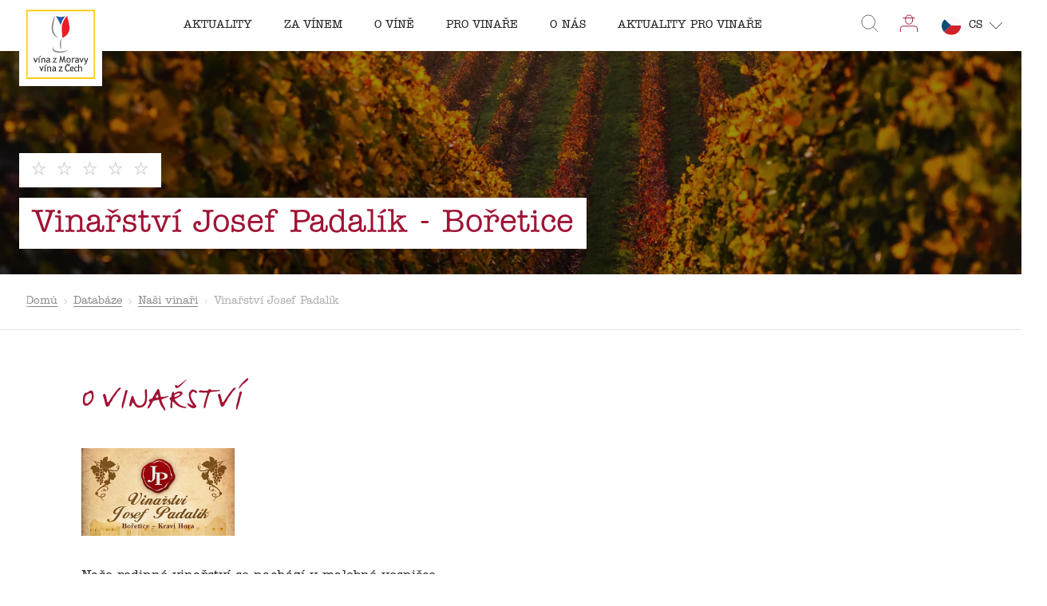

--- FILE ---
content_type: text/x-component
request_url: https://www.vinazmoravyvinazcech.cz/cs/aktuality?_rsc=bbmfu
body_size: -595
content:
0:{"b":"s4Qohrb_ovCIEeX5LaeFH","f":[["children",["slug","cs/aktuality","oc"],[["slug","cs/aktuality","oc"],{"children":["__PAGE__",{}]},"$undefined","$undefined",true],null,[null,null],true]],"S":false}


--- FILE ---
content_type: text/x-component
request_url: https://www.vinazmoravyvinazcech.cz/cs/vinari?_rsc=bbmfu
body_size: -581
content:
0:{"b":"s4Qohrb_ovCIEeX5LaeFH","f":[["children",["slug","cs/vinari","oc"],[["slug","cs/vinari","oc"],{"children":["__PAGE__",{}]},"$undefined","$undefined",true],null,[null,null],true]],"S":false}


--- FILE ---
content_type: image/svg+xml
request_url: https://www.vinazmoravyvinazcech.cz/icons/arrow-simple-right.svg
body_size: -622
content:
<svg viewBox="0 0 6 10" fill="none" xmlns="http://www.w3.org/2000/svg">
<path d="M1 1.09692L5 5L1 8.90308" stroke="currentColor"/>
</svg>
